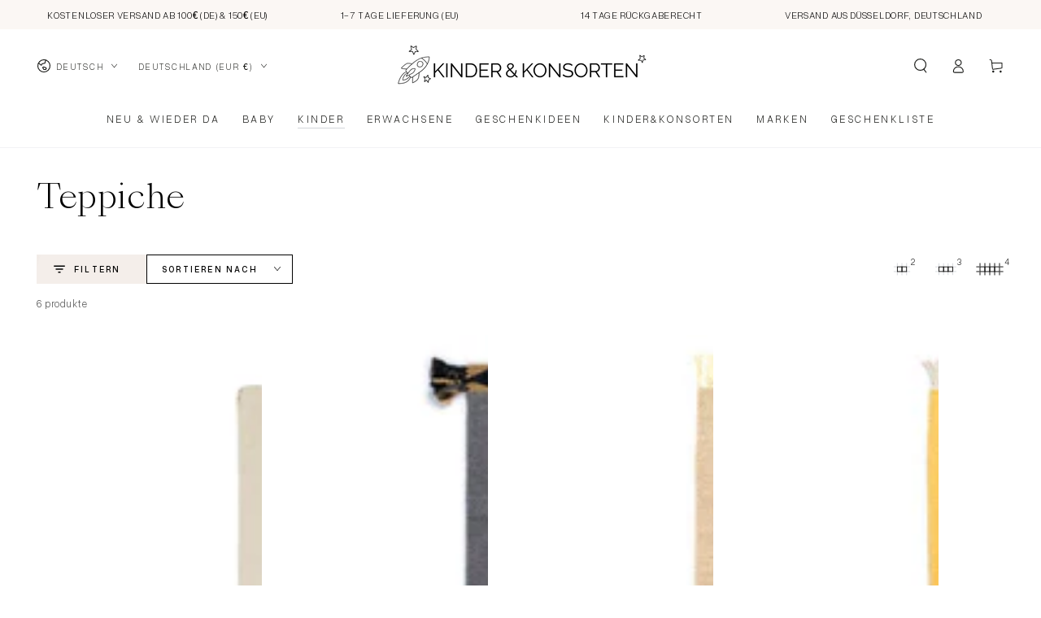

--- FILE ---
content_type: text/html; charset=UTF-8
request_url: https://front.smartwishlist.webmarked.net/v6/fetchstoredata.php?callback=jQuery22002659015046932194_1769350360041&store_domain=kinderundkonsorten.com&store_id=52636811449&customer_id=0&_=1769350360042
body_size: 1150
content:
jQuery22002659015046932194_1769350360041({"add_tooltip_text":"&lt;a href=&#039;\/a\/wishlist&#039;&gt;Wunschliste ansehen&lt;\/a&gt;","remove_tooltip_text":"&lt;a href=&#039;\/a\/wishlist&#039;&gt;Wunschliste ansehen&lt;\/a&gt;","wishlist_icon_color":"#000000","wishlist_icon_hover_color":"#000000","wishlist_icon_name":"heart-o","wishlist_icon_hover_name":"heart","extra_icon_class_name":"heartoutline","extra_icon_hover_class_name":"heartfull","use_extra_icon":"0","display_item_count":"0","use_custom_location":"0","custom_location":null,"tooltip_offset_x":"0px","tooltip_offset_y":"0px","proxy_base":"\/a\/wishlist","tooltip_position":"right","display_tooltip":"1","display_topbadge":"1","topbadge_color":"#000000","topbadge_background_color":"#f4eeea","topbadge_padding":"2px 6px","enable_accounts":"1","force_login":"0","extra_css_product":"@media (min-width:1600px){\r\na#smartwishlist_desktop_link {margin-right: 10px;}\r\n}\r\n\r\na#smartwishlist_desktop_link {\r\n    font-size: 20px;\r\n}\r\na#smartwishlist_desktop_link  span.topbadge {\r\n    position: absolute;\r\n    top: -8px;\r\n    right: -10px;\r\n}\r\n.smartwishlist {\r\n    position: absolute;\r\n    right: 0;\r\n    top: 0;\r\n    z-index: 10 !important;\r\n}\r\n.heartoutline {\r\n     background: url(&quot;https:\/\/cdn.shopify.com\/s\/files\/1\/0526\/3681\/1449\/files\/Unbenanntes_Projekt_12_22x22.png?v=1683297888&quot;);\r\n     display: inline-block;\r\n     width: 40px;\r\n     height: 40px;\r\n     background-repeat: no-repeat;\r\n}\r\n .heartfull {\r\n     background: url(&quot;https:\/\/cdn.shopify.com\/s\/files\/1\/0526\/3681\/1449\/files\/Unbenanntes_Projekt_22x22.png?v=1683303930&quot;);\r\n     display: inline-block;\r\n     width: 40px;\r\n     height: 40px;\r\n     background-repeat: no-repeat;\r\n}\r\ni#wishlist_icon {\r\n    vertical-align: middle;\r\n}\r\n\r\ndiv#bookmarkit {\r\n    border-color: #000 !important;\r\n}.unbookmarked {\n    color: #000000 !important;\n}\n\n.unbookmarked:hover {\n    color:  #000000;\n}\n\n.bookmarked {\n    color:  #000000;\n}\n\n.bookmarked:hover {\n    color:  #000000;\n}\n\n\n.tooltip-store-theme {\n\tborder-radius: 5px !important; \n\tborder: 0px solid #000000 !important;\n\tbackground: #000000 !important;\n\tcolor: #ffffff !important;\n}\n\n.tooltipster-content a {\n    color: #ffffff;\n    text-decoration: underline;\n}\n\n.tooltipster-content a:hover {\n    color: #ffffff;\n    text-decoration: underline;\n}\n\n.tooltipster-content a:visited {\n    color: #ffffff;\n    text-decoration: underline;\n}\n\n.tooltip-store-theme .tooltipster-content {\n    font-family: MyFontBody !important;\n    font-size: 14px !important;\n}.smartwishlist{cursor:pointer;}.smartwishlist {font-size:14px !important;}","display_tooltip_productpage":"1","use_autosetup":"1","display_fixed_link":"0","swfl_html":"&lt;i class=&quot;heartoutline&quot;&gt;&lt;\/i&gt; Meine Wunschliste","swfl_text":"&lt;i class=&quot;heartoutline&quot;&gt;&lt;\/i&gt; Meine Wunschliste","swfl_orientation_desktop":"vertical","swfl_position_desktop":"left","swfl_margin_desktop":"bottom","swfl_margin_value_desktop":"40%","swfl_background_color":"#ffffff","swfl_text_color":"#000000","swpbutton_type":"2","swpbutton_add_text":"Add to your Wishlist","swpbutton_remove_text":"Remove from your Wishlist","swpbutton_font_family":"Overused Grotesk","swpbutton_label_fontsize":"14px","swpbutton_icon_fontsize":"14px","swpbutton3_color":"#000000","swpbutton3_background_color":"rgba(0,0,0,0)","swpbutton3_radius":"0px","swpbutton3_width_desktop":"100%","swpbutton3_width_mobile":"100%","swpbutton3_height":"45px","optimize_swpbutton_mobile":"1","mobile_max_width":"500px","disable_notification":"0","wishlist_items":[]});

--- FILE ---
content_type: text/javascript
request_url: https://kinderundkonsorten.com/cdn/shop/t/30/assets/popup.js?v=7215177796082777611765814545
body_size: 101
content:
class SocialFloating extends HTMLElement{constructor(){super(),window.location.pathname!=="/challenge"&&(this.classes={activeClass:"is-active",closingClass:"is-closing"},this.querySelectorAll("[data-social-toggle]").forEach(button=>{button.addEventListener("click",this.onButtonClick.bind(this))}))}onButtonClick(event){event.preventDefault(),theme.config.mqlSmall&&(this.classList.contains(this.classes.activeClass)?this.close():this.open())}open(){this.classList.add(this.classes.activeClass);const popup=document.querySelector("promo-popup");popup&&popup.close()}close(){this.classList.add(this.classes.closingClass),setTimeout(()=>{this.classList.remove(this.classes.activeClass),this.classList.remove(this.classes.closingClass)},500)}}customElements.define("social-floating",SocialFloating);class PromoPopup extends HTMLElement{constructor(){super(),window.location.pathname!=="/challenge"&&(this.cookieName="beyours:promo-popup",this.classes={bodyClass:"promo-popup--open",activeClass:"is-active",closingClass:"is-closing",showImage:"show-image"},this.popup=this.querySelector(".promo-popup"),this.querySelector(".form__message")&&this.open(),this.querySelectorAll("[data-popup-toggle]").forEach(button=>{button.addEventListener("click",this.onButtonClick.bind(this))}),(!this.getCookie(this.cookieName)||this.dataset.testMode==="true")&&this.init())}connectedCallback(){Shopify.designMode&&(this.onShopifySectionLoad=this.onSectionLoad.bind(this),this.onShopifySectionSelect=this.onSectionSelect.bind(this),this.onShopifySectionDeselect=this.onSectionDeselect.bind(this),document.addEventListener("shopify:section:load",this.onShopifySectionLoad),document.addEventListener("shopify:section:select",this.onShopifySectionSelect),document.addEventListener("shopify:section:deselect",this.onShopifySectionDeselect))}disconnectedCallback(){Shopify.designMode&&(document.removeEventListener("shopify:section:load",this.onShopifySectionLoad),document.removeEventListener("shopify:section:select",this.onShopifySectionSelect),document.removeEventListener("shopify:section:deselect",this.onShopifySectionDeselect),document.body.classList.remove(this.classes.bodyClass))}onSectionLoad(event){filterShopifyEvent(event,this,()=>this.open.bind(this))}onSectionSelect(event){filterShopifyEvent(event,this,this.open.bind(this))}onSectionDeselect(event){filterShopifyEvent(event,this,this.close.bind(this))}init(){this.popup&&(Shopify&&Shopify.designMode||setTimeout(function(){this.open()}.bind(this),parseInt(this.dataset.delay)*1e3))}onButtonClick(event){event.preventDefault(),this.popup.classList.contains(this.classes.activeClass)?this.close():this.open()}open(){document.body.classList.remove(this.classes.bodyClass),this.popup.classList.add(this.classes.activeClass),setTimeout(()=>{this.popup.classList.add(this.classes.showImage)},600),this.popup.dataset.position==="center"&&(setScrollbarWidth(),document.body.classList.add(this.classes.bodyClass));const social=document.querySelector("social-floating");social&&social.close()}close(){if(this.popup.classList.add(this.classes.closingClass),setTimeout(()=>{this.popup.classList.remove(this.classes.activeClass),this.popup.classList.remove(this.classes.closingClass),this.popup.classList.remove(this.classes.showImage),this.popup.dataset.position==="center"&&document.body.classList.remove(this.classes.bodyClass)},500),this.dataset.testMode==="true"){this.removeCookie(this.cookieName);return}this.setCookie(this.cookieName,this.dataset.expiry)}getCookie(name){const match=document.cookie.match(`(^|;)\\s*${name}\\s*=\\s*([^;]+)`);return match?match[2]:null}setCookie(name,expiry){document.cookie=`${name}=true; max-age=${expiry*24*60*60}; path=/`}removeCookie(name){document.cookie=`${name}=; max-age=0`}}customElements.define("promo-popup",PromoPopup);
//# sourceMappingURL=/cdn/shop/t/30/assets/popup.js.map?v=7215177796082777611765814545
